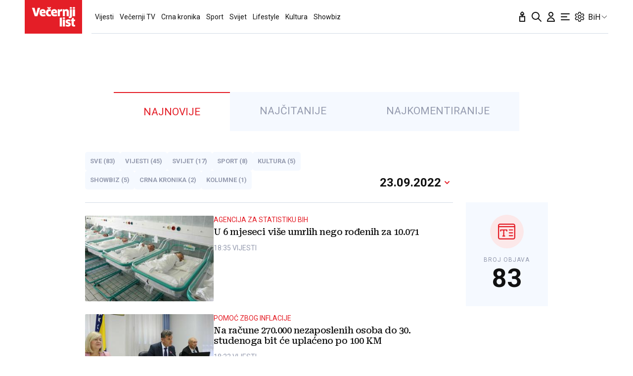

--- FILE ---
content_type: image/svg+xml
request_url: https://www.vecernji.ba/static/vlredesign/img/icons/down.svg
body_size: 851
content:
<?xml version="1.0" encoding="UTF-8"?>
<svg width="24px" height="24px" viewBox="0 0 24 24" version="1.1" xmlns="http://www.w3.org/2000/svg" xmlns:xlink="http://www.w3.org/1999/xlink">
    <title>Artboard Copy</title>
    <g id="Artboard-Copy" stroke="none" stroke-width="1" fill="none" fill-rule="evenodd">
        <path d="M16.70711,10.70711 C17.0976,10.31658 17.0976,9.683417 16.70711,9.292893 C16.31658,8.9023689 15.68342,8.9023689 15.29289,9.292893 L16.70711,10.70711 Z M12,14 L11.29289,14.70711 C11.68342,15.09763 12.31658,15.09763 12.70711,14.70711 L12,14 Z M8.70711,9.292893 C8.31658,8.9023689 7.683417,8.9023689 7.292893,9.292893 C6.9023689,9.683417 6.9023689,10.31658 7.292893,10.70711 L8.70711,9.292893 Z M15.29289,9.292893 L11.29289,13.292893 L12.70711,14.70711 L16.70711,10.70711 L15.29289,9.292893 Z M12.70711,13.292893 L8.70711,9.292893 L7.292893,10.70711 L11.292893,14.70711 L12.70711,13.292893 Z" id="Shape" fill="#E41E27" fill-rule="nonzero"></path>
    </g>
</svg>

--- FILE ---
content_type: text/javascript; charset=utf-8
request_url: https://adxbid.info/vecernji_ba.js
body_size: 8227
content:
const a0_0x86f48e=a0_0x2e1f;(function(_0x39abf1,_0x4aed62){const _0x3b2292=a0_0x2e1f,_0x2f7b71=_0x39abf1();while(!![]){try{const _0x2fc9ac=-parseInt(_0x3b2292(0x1bd))/0x1*(parseInt(_0x3b2292(0x20c))/0x2)+parseInt(_0x3b2292(0x212))/0x3*(-parseInt(_0x3b2292(0x1fb))/0x4)+parseInt(_0x3b2292(0x1cb))/0x5+-parseInt(_0x3b2292(0x214))/0x6*(-parseInt(_0x3b2292(0x209))/0x7)+-parseInt(_0x3b2292(0x1fe))/0x8+parseInt(_0x3b2292(0x1e3))/0x9+parseInt(_0x3b2292(0x20e))/0xa;if(_0x2fc9ac===_0x4aed62)break;else _0x2f7b71['push'](_0x2f7b71['shift']());}catch(_0x4c5c95){_0x2f7b71['push'](_0x2f7b71['shift']());}}}(a0_0xefba,0x605e9));var reqCountry=reqCountry||'XX';function pbjsGetTimezoneGeo(){const _0x4804e0=a0_0x2e1f;let _0xea1b0=Intl['DateTimeFormat']()[_0x4804e0(0x1df)]()[_0x4804e0(0x1d6)];return''!==_0xea1b0&&_0xea1b0?{'Africa/Abidjan':{'u':0x0,'c':['CI','BF','GH','GM','GN','ML','MR','SH','SL','SN','TG']},'Africa/Accra':{'a':_0x4804e0(0x1d7),'c':['GH'],'r':0x1},'Africa/Addis_Ababa':{'a':_0x4804e0(0x1f6),'c':['ET'],'r':0x1},'Africa/Algiers':{'u':0x3c,'c':['DZ']},'Africa/Asmara':{'a':_0x4804e0(0x1f6),'c':['ER'],'r':0x1},'Africa/Asmera':{'a':_0x4804e0(0x1f6),'c':['ER'],'r':0x1},'Africa/Bamako':{'a':'Africa/Abidjan','c':['ML'],'r':0x1},'Africa/Bangui':{'a':'Africa/Lagos','c':['CF'],'r':0x1},'Africa/Banjul':{'a':_0x4804e0(0x1d7),'c':['GM'],'r':0x1},'Africa/Bissau':{'u':0x0,'c':['GW']},'Africa/Blantyre':{'a':_0x4804e0(0x1b8),'c':['MW'],'r':0x1},'Africa/Brazzaville':{'a':'Africa/Lagos','c':['CG'],'r':0x1},'Africa/Bujumbura':{'a':_0x4804e0(0x1b8),'c':['BI'],'r':0x1},'Africa/Cairo':{'u':0x78,'c':['EG']},'Africa/Casablanca':{'u':0x3c,'d':0x0,'c':['MA']},'Africa/Ceuta':{'u':0x3c,'d':0x78,'c':['ES']},'Africa/Conakry':{'a':_0x4804e0(0x1d7),'c':['GN'],'r':0x1},'Africa/Dakar':{'a':_0x4804e0(0x1d7),'c':['SN'],'r':0x1},'Africa/Dar_es_Salaam':{'a':'Africa/Nairobi','c':['TZ'],'r':0x1},'Africa/Djibouti':{'a':_0x4804e0(0x1f6),'c':['DJ'],'r':0x1},'Africa/Douala':{'a':'Africa/Lagos','c':['CM'],'r':0x1},'Africa/El_Aaiun':{'u':0x3c,'d':0x0,'c':['EH']},'Africa/Freetown':{'a':_0x4804e0(0x1d7),'c':['SL'],'r':0x1},'Africa/Gaborone':{'a':_0x4804e0(0x1b8),'c':['BW'],'r':0x1},'Africa/Harare':{'a':_0x4804e0(0x1b8),'c':['ZW'],'r':0x1},'Africa/Johannesburg':{'u':0x78,'c':['ZA','LS','SZ']},'Africa/Juba':{'u':0x78,'c':['SS']},'Africa/Kampala':{'a':'Africa/Nairobi','c':['UG'],'r':0x1},'Africa/Khartoum':{'u':0x78,'c':['SD']},'Africa/Kigali':{'a':_0x4804e0(0x1b8),'c':['RW'],'r':0x1},'Africa/Kinshasa':{'a':_0x4804e0(0x1f9),'c':['CD'],'r':0x1},'Africa/Lagos':{'u':0x3c,'c':['NG','AO','BJ','CD','CF','CG','CM','GA','GQ','NE']},'Africa/Libreville':{'a':'Africa/Lagos','c':['GA'],'r':0x1},'Africa/Lome':{'a':_0x4804e0(0x1d7),'c':['TG'],'r':0x1},'Africa/Luanda':{'a':_0x4804e0(0x1f9),'c':['AO'],'r':0x1},'Africa/Lubumbashi':{'a':_0x4804e0(0x1b8),'c':['CD'],'r':0x1},'Africa/Lusaka':{'a':'Africa/Maputo','c':['ZM'],'r':0x1},'Africa/Malabo':{'a':'Africa/Lagos','c':['GQ'],'r':0x1},'Africa/Maputo':{'u':0x78,'c':['MZ','BI','BW','CD','MW','RW','ZM','ZW']},'Africa/Maseru':{'a':_0x4804e0(0x1ea),'c':['LS'],'r':0x1},'Africa/Mbabane':{'a':'Africa/Johannesburg','c':['SZ'],'r':0x1},'Africa/Mogadishu':{'a':_0x4804e0(0x1f6),'c':['SO'],'r':0x1},'Africa/Monrovia':{'u':0x0,'c':['LR']},'Africa/Nairobi':{'u':0xb4,'c':['KE','DJ','ER','ET','KM','MG','SO','TZ','UG','YT']},'Africa/Ndjamena':{'u':0x3c,'c':['TD']},'Africa/Niamey':{'a':_0x4804e0(0x1f9),'c':['NE'],'r':0x1},'Africa/Nouakchott':{'a':_0x4804e0(0x1d7),'c':['MR'],'r':0x1},'Africa/Ouagadougou':{'a':'Africa/Abidjan','c':['BF'],'r':0x1},'Africa/Porto-Novo':{'a':_0x4804e0(0x1f9),'c':['BJ'],'r':0x1},'Africa/Sao_Tome':{'u':0x0,'c':['ST']},'Africa/Timbuktu':{'a':_0x4804e0(0x1d7),'c':['ML'],'r':0x1},'Africa/Tripoli':{'u':0x78,'c':['LY']},'Africa/Tunis':{'u':0x3c,'c':['TN']},'Africa/Windhoek':{'u':0x78,'c':['NA']},'America/Adak':{'u':-0x258,'d':-0x21c,'c':['US']},'America/Anchorage':{'u':-0x21c,'d':-0x1e0,'c':['US']},'America/Anguilla':{'a':'America/Puerto_Rico','c':['AI'],'r':0x1},'America/Antigua':{'a':'America/Puerto_Rico','c':['AG'],'r':0x1},'America/Araguaina':{'u':-0xb4,'c':['BR']},'America/Argentina/Buenos_Aires':{'u':-0xb4,'c':['AR']},'America/Argentina/Catamarca':{'u':-0xb4,'c':['AR']},'America/Argentina/ComodRivadavia':{'a':_0x4804e0(0x1ce),'r':0x1},'America/Argentina/Cordoba':{'u':-0xb4,'c':['AR']},'America/Argentina/Jujuy':{'u':-0xb4,'c':['AR']},'America/Argentina/La_Rioja':{'u':-0xb4,'c':['AR']},'America/Argentina/Mendoza':{'u':-0xb4,'c':['AR']},'America/Argentina/Rio_Gallegos':{'u':-0xb4,'c':['AR']},'America/Argentina/Salta':{'u':-0xb4,'c':['AR']},'America/Argentina/San_Juan':{'u':-0xb4,'c':['AR']},'America/Argentina/San_Luis':{'u':-0xb4,'c':['AR']},'America/Argentina/Tucuman':{'u':-0xb4,'c':['AR']},'America/Argentina/Ushuaia':{'u':-0xb4,'c':['AR']},'America/Aruba':{'a':_0x4804e0(0x217),'c':['AW'],'r':0x1},'America/Asuncion':{'u':-0xf0,'d':-0xb4,'c':['PY']},'America/Atikokan':{'a':_0x4804e0(0x1f3),'c':['CA'],'r':0x1},'America/Atka':{'a':_0x4804e0(0x1f5),'r':0x1},'America/Bahia':{'u':-0xb4,'c':['BR']},'America/Bahia_Banderas':{'u':-0x168,'d':-0x12c,'c':['MX']},'America/Barbados':{'u':-0xf0,'c':['BB']},'America/Belem':{'u':-0xb4,'c':['BR']},'America/Belize':{'u':-0x168,'c':['BZ']},'America/Blanc-Sablon':{'a':'America/Puerto_Rico','c':['CA'],'r':0x1},'America/Boa_Vista':{'u':-0xf0,'c':['BR']},'America/Bogota':{'u':-0x12c,'c':['CO']},'America/Boise':{'u':-0x1a4,'d':-0x168,'c':['US']},'America/Buenos_Aires':{'a':_0x4804e0(0x1be),'r':0x1},'America/Cambridge_Bay':{'u':-0x1a4,'d':-0x168,'c':['CA']},'America/Campo_Grande':{'u':-0xf0,'c':['BR']},'America/Cancun':{'u':-0x12c,'c':['MX']},'America/Caracas':{'u':-0xf0,'c':['VE']},'America/Catamarca':{'a':'America/Argentina/Catamarca','r':0x1},'America/Cayenne':{'u':-0xb4,'c':['GF']},'America/Cayman':{'a':'America/Panama','c':['KY'],'r':0x1},'America/Chicago':{'u':-0x168,'d':-0x12c,'c':['US']},'America/Chihuahua':{'u':-0x1a4,'d':-0x168,'c':['MX']},'America/Coral_Harbour':{'a':_0x4804e0(0x1f3),'c':['CA'],'r':0x1},'America/Cordoba':{'a':_0x4804e0(0x206),'r':0x1},'America/Costa_Rica':{'u':-0x168,'c':['CR']},'America/Creston':{'a':_0x4804e0(0x207),'c':['CA'],'r':0x1},'America/Cuiaba':{'u':-0xf0,'c':['BR']},'America/Curacao':{'a':'America/Puerto_Rico','c':['CW'],'r':0x1},'America/Danmarkshavn':{'u':0x0,'c':['GL']},'America/Dawson':{'u':-0x1a4,'c':['CA']},'America/Dawson_Creek':{'u':-0x1a4,'c':['CA']},'America/Denver':{'u':-0x1a4,'d':-0x168,'c':['US']},'America/Detroit':{'u':-0x12c,'d':-0xf0,'c':['US']},'America/Dominica':{'a':'America/Puerto_Rico','c':['DM'],'r':0x1},'America/Edmonton':{'u':-0x1a4,'d':-0x168,'c':['CA']},'America/Eirunepe':{'u':-0x12c,'c':['BR']},'America/El_Salvador':{'u':-0x168,'c':['SV']},'America/Ensenada':{'a':_0x4804e0(0x1cd),'r':0x1},'America/Fort_Nelson':{'u':-0x1a4,'c':['CA']},'America/Fort_Wayne':{'a':_0x4804e0(0x1f2),'r':0x1},'America/Fortaleza':{'u':-0xb4,'c':['BR']},'America/Glace_Bay':{'u':-0xf0,'d':-0xb4,'c':['CA']},'America/Godthab':{'a':'America/Nuuk','r':0x1},'America/Goose_Bay':{'u':-0xf0,'d':-0xb4,'c':['CA']},'America/Grand_Turk':{'u':-0x12c,'d':-0xf0,'c':['TC']},'America/Grenada':{'a':_0x4804e0(0x217),'c':['GD'],'r':0x1},'America/Guadeloupe':{'a':_0x4804e0(0x217),'c':['GP'],'r':0x1},'America/Guatemala':{'u':-0x168,'c':['GT']},'America/Guayaquil':{'u':-0x12c,'c':['EC']},'America/Guyana':{'u':-0xf0,'c':['GY']},'America/Halifax':{'u':-0xf0,'d':-0xb4,'c':['CA']},'America/Havana':{'u':-0x12c,'d':-0xf0,'c':['CU']},'America/Hermosillo':{'u':-0x1a4,'c':['MX']},'America/Indiana/Indianapolis':{'u':-0x12c,'d':-0xf0,'c':['US']},'America/Indiana/Knox':{'u':-0x168,'d':-0x12c,'c':['US']},'America/Indiana/Marengo':{'u':-0x12c,'d':-0xf0,'c':['US']},'America/Indiana/Petersburg':{'u':-0x12c,'d':-0xf0,'c':['US']},'America/Indiana/Tell_City':{'u':-0x168,'d':-0x12c,'c':['US']},'America/Indiana/Vevay':{'u':-0x12c,'d':-0xf0,'c':['US']},'America/Indiana/Vincennes':{'u':-0x12c,'d':-0xf0,'c':['US']},'America/Indiana/Winamac':{'u':-0x12c,'d':-0xf0,'c':['US']},'America/Indianapolis':{'a':_0x4804e0(0x1f2),'r':0x1},'America/Inuvik':{'u':-0x1a4,'d':-0x168,'c':['CA']},'America/Iqaluit':{'u':-0x12c,'d':-0xf0,'c':['CA']},'America/Jamaica':{'u':-0x12c,'c':['JM']},'America/Jujuy':{'a':_0x4804e0(0x216),'r':0x1},'America/Juneau':{'u':-0x21c,'d':-0x1e0,'c':['US']},'America/Kentucky/Louisville':{'u':-0x12c,'d':-0xf0,'c':['US']},'America/Kentucky/Monticello':{'u':-0x12c,'d':-0xf0,'c':['US']},'America/Knox_IN':{'a':_0x4804e0(0x1c5),'r':0x1},'America/Kralendijk':{'a':_0x4804e0(0x217),'c':['BQ'],'r':0x1},'America/La_Paz':{'u':-0xf0,'c':['BO']},'America/Lima':{'u':-0x12c,'c':['PE']},'America/Los_Angeles':{'u':-0x1e0,'d':-0x1a4,'c':['US']},'America/Louisville':{'a':_0x4804e0(0x1f8),'r':0x1},'America/Lower_Princes':{'a':_0x4804e0(0x217),'c':['SX'],'r':0x1},'America/Maceio':{'u':-0xb4,'c':['BR']},'America/Managua':{'u':-0x168,'c':['NI']},'America/Manaus':{'u':-0xf0,'c':['BR']},'America/Marigot':{'a':_0x4804e0(0x217),'c':['MF'],'r':0x1},'America/Martinique':{'u':-0xf0,'c':['MQ']},'America/Matamoros':{'u':-0x168,'d':-0x12c,'c':['MX']},'America/Mazatlan':{'u':-0x1a4,'d':-0x168,'c':['MX']},'America/Mendoza':{'a':_0x4804e0(0x1c2),'r':0x1},'America/Menominee':{'u':-0x168,'d':-0x12c,'c':['US']},'America/Merida':{'u':-0x168,'d':-0x12c,'c':['MX']},'America/Metlakatla':{'u':-0x21c,'d':-0x1e0,'c':['US']},'America/Mexico_City':{'u':-0x168,'d':-0x12c,'c':['MX']},'America/Miquelon':{'u':-0xb4,'d':-0x78,'c':['PM']},'America/Moncton':{'u':-0xf0,'d':-0xb4,'c':['CA']},'America/Monterrey':{'u':-0x168,'d':-0x12c,'c':['MX']},'America/Montevideo':{'u':-0xb4,'c':['UY']},'America/Montreal':{'a':_0x4804e0(0x1d1),'c':['CA'],'r':0x1},'America/Montserrat':{'a':'America/Puerto_Rico','c':['MS'],'r':0x1},'America/Nassau':{'a':_0x4804e0(0x1d1),'c':['BS'],'r':0x1},'America/New_York':{'u':-0x12c,'d':-0xf0,'c':['US']},'America/Nipigon':{'u':-0x12c,'d':-0xf0,'c':['CA']},'America/Nome':{'u':-0x21c,'d':-0x1e0,'c':['US']},'America/Noronha':{'u':-0x78,'c':['BR']},'America/North_Dakota/Beulah':{'u':-0x168,'d':-0x12c,'c':['US']},'America/North_Dakota/Center':{'u':-0x168,'d':-0x12c,'c':['US']},'America/North_Dakota/New_Salem':{'u':-0x168,'d':-0x12c,'c':['US']},'America/Nuuk':{'u':-0xb4,'d':-0x78,'c':['GL']},'America/Ojinaga':{'u':-0x1a4,'d':-0x168,'c':['MX']},'America/Panama':{'u':-0x12c,'c':['PA','CA','KY']},'America/Pangnirtung':{'u':-0x12c,'d':-0xf0,'c':['CA']},'America/Paramaribo':{'u':-0xb4,'c':['SR']},'America/Phoenix':{'u':-0x1a4,'c':['US','CA']},'America/Port-au-Prince':{'u':-0x12c,'d':-0xf0,'c':['HT']},'America/Port_of_Spain':{'a':_0x4804e0(0x217),'c':['TT'],'r':0x1},'America/Porto_Acre':{'a':_0x4804e0(0x1ef),'r':0x1},'America/Porto_Velho':{'u':-0xf0,'c':['BR']},'America/Puerto_Rico':{'u':-0xf0,'c':['PR','AG','CA','AI','AW','BL','BQ','CW','DM','GD','GP','KN','LC','MF','MS','SX','TT','VC','VG','VI']},'America/Punta_Arenas':{'u':-0xb4,'c':['CL']},'America/Rainy_River':{'u':-0x168,'d':-0x12c,'c':['CA']},'America/Rankin_Inlet':{'u':-0x168,'d':-0x12c,'c':['CA']},'America/Recife':{'u':-0xb4,'c':['BR']},'America/Regina':{'u':-0x168,'c':['CA']},'America/Resolute':{'u':-0x168,'d':-0x12c,'c':['CA']},'America/Rio_Branco':{'u':-0x12c,'c':['BR']},'America/Rosario':{'a':_0x4804e0(0x206),'r':0x1},'America/Santa_Isabel':{'a':_0x4804e0(0x1cd),'r':0x1},'America/Santarem':{'u':-0xb4,'c':['BR']},'America/Santiago':{'u':-0xf0,'d':-0xb4,'c':['CL']},'America/Santo_Domingo':{'u':-0xf0,'c':['DO']},'America/Sao_Paulo':{'u':-0xb4,'c':['BR']},'America/Scoresbysund':{'u':-0x3c,'d':0x0,'c':['GL']},'America/Shiprock':{'a':_0x4804e0(0x1cf),'r':0x1},'America/Sitka':{'u':-0x21c,'d':-0x1e0,'c':['US']},'America/St_Barthelemy':{'a':_0x4804e0(0x217),'c':['BL'],'r':0x1},'America/St_Johns':{'u':-0x96,'d':-0x5a,'c':['CA']},'America/St_Kitts':{'a':_0x4804e0(0x217),'c':['KN'],'r':0x1},'America/St_Lucia':{'a':_0x4804e0(0x217),'c':['LC'],'r':0x1},'America/St_Thomas':{'a':_0x4804e0(0x217),'c':['VI'],'r':0x1},'America/St_Vincent':{'a':_0x4804e0(0x217),'c':['VC'],'r':0x1},'America/Swift_Current':{'u':-0x168,'c':['CA']},'America/Tegucigalpa':{'u':-0x168,'c':['HN']},'America/Thule':{'u':-0xf0,'d':-0xb4,'c':['GL']},'America/Thunder_Bay':{'u':-0x12c,'d':-0xf0,'c':['CA']},'America/Tijuana':{'u':-0x1e0,'d':-0x1a4,'c':['MX']},'America/Toronto':{'u':-0x12c,'d':-0xf0,'c':['CA','BS']},'America/Tortola':{'a':_0x4804e0(0x217),'c':['VG'],'r':0x1},'America/Vancouver':{'u':-0x1e0,'d':-0x1a4,'c':['CA']},'America/Virgin':{'a':_0x4804e0(0x217),'c':['VI'],'r':0x1},'America/Whitehorse':{'u':-0x1a4,'c':['CA']},'America/Winnipeg':{'u':-0x168,'d':-0x12c,'c':['CA']},'America/Yakutat':{'u':-0x21c,'d':-0x1e0,'c':['US']},'America/Yellowknife':{'u':-0x1a4,'d':-0x168,'c':['CA']},'Antarctica/Casey':{'u':0x294,'c':['AQ']},'Antarctica/Davis':{'u':0x1a4,'c':['AQ']},'Antarctica/DumontDUrville':{'a':'Pacific/Port_Moresby','c':['AQ'],'r':0x1},'Antarctica/Macquarie':{'u':0x258,'d':0x294,'c':['AU']},'Antarctica/Mawson':{'u':0x12c,'c':['AQ']},'Antarctica/McMurdo':{'a':_0x4804e0(0x1eb),'c':['AQ'],'r':0x1},'Antarctica/Palmer':{'u':-0xb4,'c':['AQ']},'Antarctica/Rothera':{'u':-0xb4,'c':['AQ']},'Antarctica/South_Pole':{'a':'Pacific/Auckland','c':['AQ'],'r':0x1},'Antarctica/Syowa':{'a':_0x4804e0(0x211),'c':['AQ'],'r':0x1},'Antarctica/Troll':{'u':0x0,'d':0x78,'c':['AQ']},'Antarctica/Vostok':{'u':0x168,'c':['AQ']},'Arctic/Longyearbyen':{'a':_0x4804e0(0x1fc),'c':['SJ'],'r':0x1},'Asia/Aden':{'a':_0x4804e0(0x211),'c':['YE'],'r':0x1},'Asia/Almaty':{'u':0x168,'c':['KZ']},'Asia/Amman':{'u':0x78,'d':0xb4,'c':['JO']},'Asia/Anadyr':{'u':0x2d0,'c':['RU']},'Asia/Aqtau':{'u':0x12c,'c':['KZ']},'Asia/Aqtobe':{'u':0x12c,'c':['KZ']},'Asia/Ashgabat':{'u':0x12c,'c':['TM']},'Asia/Ashkhabad':{'a':'Asia/Ashgabat','r':0x1},'Asia/Atyrau':{'u':0x12c,'c':['KZ']},'Asia/Baghdad':{'u':0xb4,'c':['IQ']},'Asia/Bahrain':{'a':_0x4804e0(0x203),'c':['BH'],'r':0x1},'Asia/Baku':{'u':0xf0,'c':['AZ']},'Asia/Bangkok':{'u':0x1a4,'c':['TH','KH','LA','VN']},'Asia/Barnaul':{'u':0x1a4,'c':['RU']},'Asia/Beirut':{'u':0x78,'d':0xb4,'c':['LB']},'Asia/Bishkek':{'u':0x168,'c':['KG']},'Asia/Brunei':{'u':0x1e0,'c':['BN']},'Asia/Calcutta':{'a':_0x4804e0(0x200),'r':0x1},'Asia/Chita':{'u':0x21c,'c':['RU']},'Asia/Choibalsan':{'u':0x1e0,'c':['MN']},'Asia/Chongqing':{'a':'Asia/Shanghai','r':0x1},'Asia/Chungking':{'a':_0x4804e0(0x204),'r':0x1},'Asia/Colombo':{'u':0x14a,'c':['LK']},'Asia/Dacca':{'a':_0x4804e0(0x1db),'r':0x1},'Asia/Damascus':{'u':0x78,'d':0xb4,'c':['SY']},'Asia/Dhaka':{'u':0x168,'c':['BD']},'Asia/Dili':{'u':0x21c,'c':['TL']},'Asia/Dubai':{'u':0xf0,'c':['AE','OM']},'Asia/Dushanbe':{'u':0x12c,'c':['TJ']},'Asia/Famagusta':{'u':0x78,'d':0xb4,'c':['CY']},'Asia/Gaza':{'u':0x78,'d':0xb4,'c':['PS']},'Asia/Harbin':{'a':'Asia/Shanghai','r':0x1},'Asia/Hebron':{'u':0x78,'d':0xb4,'c':['PS']},'Asia/Ho_Chi_Minh':{'u':0x1a4,'c':['VN']},'Asia/Hong_Kong':{'u':0x1e0,'c':['HK']},'Asia/Hovd':{'u':0x1a4,'c':['MN']},'Asia/Irkutsk':{'u':0x1e0,'c':['RU']},'Asia/Istanbul':{'a':_0x4804e0(0x1f1),'r':0x1},'Asia/Jakarta':{'u':0x1a4,'c':['ID']},'Asia/Jayapura':{'u':0x21c,'c':['ID']},'Asia/Jerusalem':{'u':0x78,'d':0xb4,'c':['IL']},'Asia/Kabul':{'u':0x10e,'c':['AF']},'Asia/Kamchatka':{'u':0x2d0,'c':['RU']},'Asia/Karachi':{'u':0x12c,'c':['PK']},'Asia/Kashgar':{'a':_0x4804e0(0x1dd),'r':0x1},'Asia/Kathmandu':{'u':0x159,'c':['NP']},'Asia/Katmandu':{'a':'Asia/Kathmandu','r':0x1},'Asia/Khandyga':{'u':0x21c,'c':['RU']},'Asia/Kolkata':{'u':0x14a,'c':['IN']},'Asia/Krasnoyarsk':{'u':0x1a4,'c':['RU']},'Asia/Kuala_Lumpur':{'u':0x1e0,'c':['MY']},'Asia/Kuching':{'u':0x1e0,'c':['MY']},'Asia/Kuwait':{'a':_0x4804e0(0x211),'c':['KW'],'r':0x1},'Asia/Macao':{'a':_0x4804e0(0x1ee),'r':0x1},'Asia/Macau':{'u':0x1e0,'c':['MO']},'Asia/Magadan':{'u':0x294,'c':['RU']},'Asia/Makassar':{'u':0x1e0,'c':['ID']},'Asia/Manila':{'u':0x1e0,'c':['PH']},'Asia/Muscat':{'a':_0x4804e0(0x1e0),'c':['OM'],'r':0x1},'Asia/Nicosia':{'u':0x78,'d':0xb4,'c':['CY']},'Asia/Novokuznetsk':{'u':0x1a4,'c':['RU']},'Asia/Novosibirsk':{'u':0x1a4,'c':['RU']},'Asia/Omsk':{'u':0x168,'c':['RU']},'Asia/Oral':{'u':0x12c,'c':['KZ']},'Asia/Phnom_Penh':{'a':_0x4804e0(0x1dc),'c':['KH'],'r':0x1},'Asia/Pontianak':{'u':0x1a4,'c':['ID']},'Asia/Pyongyang':{'u':0x21c,'c':['KP']},'Asia/Qatar':{'u':0xb4,'c':['QA','BH']},'Asia/Qostanay':{'u':0x168,'c':['KZ']},'Asia/Qyzylorda':{'u':0x12c,'c':['KZ']},'Asia/Rangoon':{'a':_0x4804e0(0x1c7),'r':0x1},'Asia/Riyadh':{'u':0xb4,'c':['SA','AQ','KW','YE']},'Asia/Saigon':{'a':_0x4804e0(0x1da),'r':0x1},'Asia/Sakhalin':{'u':0x294,'c':['RU']},'Asia/Samarkand':{'u':0x12c,'c':['UZ']},'Asia/Seoul':{'u':0x21c,'c':['KR']},'Asia/Shanghai':{'u':0x1e0,'c':['CN']},'Asia/Singapore':{'u':0x1e0,'c':['SG','MY']},'Asia/Srednekolymsk':{'u':0x294,'c':['RU']},'Asia/Taipei':{'u':0x1e0,'c':['TW']},'Asia/Tashkent':{'u':0x12c,'c':['UZ']},'Asia/Tbilisi':{'u':0xf0,'c':['GE']},'Asia/Tehran':{'u':0xd2,'d':0x10e,'c':['IR']},'Asia/Tel_Aviv':{'a':'Asia/Jerusalem','r':0x1},'Asia/Thimbu':{'a':'Asia/Thimphu','r':0x1},'Asia/Thimphu':{'u':0x168,'c':['BT']},'Asia/Tokyo':{'u':0x21c,'c':['JP']},'Asia/Tomsk':{'u':0x1a4,'c':['RU']},'Asia/Ujung_Pandang':{'a':'Asia/Makassar','r':0x1},'Asia/Ulaanbaatar':{'u':0x1e0,'c':['MN']},'Asia/Ulan_Bator':{'a':_0x4804e0(0x1b9),'r':0x1},'Asia/Urumqi':{'u':0x168,'c':['CN']},'Asia/Ust-Nera':{'u':0x258,'c':['RU']},'Asia/Vientiane':{'a':_0x4804e0(0x1dc),'c':['LA'],'r':0x1},'Asia/Vladivostok':{'u':0x258,'c':['RU']},'Asia/Yakutsk':{'u':0x21c,'c':['RU']},'Asia/Yangon':{'u':0x186,'c':['MM']},'Asia/Yekaterinburg':{'u':0x12c,'c':['RU']},'Asia/Yerevan':{'u':0xf0,'c':['AM']},'Atlantic/Azores':{'u':-0x3c,'d':0x0,'c':['PT']},'Atlantic/Bermuda':{'u':-0xf0,'d':-0xb4,'c':['BM']},'Atlantic/Canary':{'u':0x0,'d':0x3c,'c':['ES']},'Atlantic/Cape_Verde':{'u':-0x3c,'c':['CV']},'Atlantic/Faeroe':{'a':'Atlantic/Faroe','r':0x1},'Atlantic/Faroe':{'u':0x0,'d':0x3c,'c':['FO']},'Atlantic/Jan_Mayen':{'a':_0x4804e0(0x1fc),'c':['SJ'],'r':0x1},'Atlantic/Madeira':{'u':0x0,'d':0x3c,'c':['PT']},'Atlantic/Reykjavik':{'u':0x0,'c':['IS']},'Atlantic/South_Georgia':{'u':-0x78,'c':['GS']},'Atlantic/St_Helena':{'a':'Africa/Abidjan','c':['SH'],'r':0x1},'Atlantic/Stanley':{'u':-0xb4,'c':['FK']},'Australia/ACT':{'a':_0x4804e0(0x208),'r':0x1},'Australia/Adelaide':{'u':0x23a,'d':0x276,'c':['AU']},'Australia/Brisbane':{'u':0x258,'c':['AU']},'Australia/Broken_Hill':{'u':0x23a,'d':0x276,'c':['AU']},'Australia/Canberra':{'a':_0x4804e0(0x208),'r':0x1},'Australia/Currie':{'a':'Australia/Hobart','r':0x1},'Australia/Darwin':{'u':0x23a,'c':['AU']},'Australia/Eucla':{'u':0x20d,'c':['AU']},'Australia/Hobart':{'u':0x258,'d':0x294,'c':['AU']},'Australia/LHI':{'a':_0x4804e0(0x1c6),'r':0x1},'Australia/Lindeman':{'u':0x258,'c':['AU']},'Australia/Lord_Howe':{'u':0x276,'d':0x294,'c':['AU']},'Australia/Melbourne':{'u':0x258,'d':0x294,'c':['AU']},'Australia/NSW':{'a':'Australia/Sydney','r':0x1},'Australia/North':{'a':'Australia/Darwin','r':0x1},'Australia/Perth':{'u':0x1e0,'c':['AU']},'Australia/Queensland':{'a':_0x4804e0(0x21c),'r':0x1},'Australia/South':{'a':_0x4804e0(0x1e2),'r':0x1},'Australia/Sydney':{'u':0x258,'d':0x294,'c':['AU']},'Australia/Tasmania':{'a':_0x4804e0(0x1c3),'r':0x1},'Australia/Victoria':{'a':_0x4804e0(0x20a),'r':0x1},'Australia/West':{'a':_0x4804e0(0x202),'r':0x1},'Australia/Yancowinna':{'a':_0x4804e0(0x215),'r':0x1},'Brazil/Acre':{'a':'America/Rio_Branco','r':0x1},'Brazil/DeNoronha':{'a':_0x4804e0(0x1c1),'r':0x1},'Brazil/East':{'a':_0x4804e0(0x1f7),'r':0x1},'Brazil/West':{'a':'America/Manaus','r':0x1},'CET':{'u':0x3c,'d':0x78},'CST6CDT':{'u':-0x168,'d':-0x12c},'Canada/Atlantic':{'a':_0x4804e0(0x1b7),'r':0x1},'Canada/Central':{'a':_0x4804e0(0x1ff),'r':0x1},'Canada/Eastern':{'a':_0x4804e0(0x1d1),'c':['CA'],'r':0x1},'Canada/Mountain':{'a':'America/Edmonton','r':0x1},'Canada/Newfoundland':{'a':_0x4804e0(0x213),'r':0x1},'Canada/Pacific':{'a':_0x4804e0(0x1e8),'r':0x1},'Canada/Saskatchewan':{'a':_0x4804e0(0x1cc),'r':0x1},'Canada/Yukon':{'a':_0x4804e0(0x210),'r':0x1},'Chile/Continental':{'a':'America/Santiago','r':0x1},'Chile/EasterIsland':{'a':'Pacific/Easter','r':0x1},'Cuba':{'a':_0x4804e0(0x1c0),'r':0x1},'EET':{'u':0x78,'d':0xb4},'EST':{'u':-0x12c},'EST5EDT':{'u':-0x12c,'d':-0xf0},'Egypt':{'a':_0x4804e0(0x205),'r':0x1},'Eire':{'a':_0x4804e0(0x1f4),'r':0x1},'Etc/GMT':{'u':0x0},'Etc/GMT+0':{'a':_0x4804e0(0x1e5),'r':0x1},'Etc/GMT+1':{'u':-0x3c},'Etc/GMT+10':{'u':-0x258},'Etc/GMT+11':{'u':-0x294},'Etc/GMT+12':{'u':-0x2d0},'Etc/GMT+2':{'u':-0x78},'Etc/GMT+3':{'u':-0xb4},'Etc/GMT+4':{'u':-0xf0},'Etc/GMT+5':{'u':-0x12c},'Etc/GMT+6':{'u':-0x168},'Etc/GMT+7':{'u':-0x1a4},'Etc/GMT+8':{'u':-0x1e0},'Etc/GMT+9':{'u':-0x21c},'Etc/GMT-0':{'a':_0x4804e0(0x1e5),'r':0x1},'Etc/GMT-1':{'u':0x3c},'Etc/GMT-10':{'u':0x258},'Etc/GMT-11':{'u':0x294},'Etc/GMT-12':{'u':0x2d0},'Etc/GMT-13':{'u':0x30c},'Etc/GMT-14':{'u':0x348},'Etc/GMT-2':{'u':0x78},'Etc/GMT-3':{'u':0xb4},'Etc/GMT-4':{'u':0xf0},'Etc/GMT-5':{'u':0x12c},'Etc/GMT-6':{'u':0x168},'Etc/GMT-7':{'u':0x1a4},'Etc/GMT-8':{'u':0x1e0},'Etc/GMT-9':{'u':0x21c},'Etc/GMT0':{'a':'Etc/GMT','r':0x1},'Etc/Greenwich':{'a':_0x4804e0(0x1e5),'r':0x1},'Etc/UCT':{'a':_0x4804e0(0x1d4),'r':0x1},'Etc/UTC':{'u':0x0},'Etc/Universal':{'a':_0x4804e0(0x1d4),'r':0x1},'Etc/Zulu':{'a':_0x4804e0(0x1d4),'r':0x1},'Europe/Amsterdam':{'u':0x3c,'d':0x78,'c':['NL']},'Europe/Andorra':{'u':0x3c,'d':0x78,'c':['AD']},'Europe/Astrakhan':{'u':0xf0,'c':['RU']},'Europe/Athens':{'u':0x78,'d':0xb4,'c':['GR']},'Europe/Belfast':{'a':_0x4804e0(0x1d9),'c':['GB'],'r':0x1},'Europe/Belgrade':{'u':0x3c,'d':0x78,'c':['RS','BA','HR','ME','MK','SI']},'Europe/Berlin':{'u':0x3c,'d':0x78,'c':['DE']},'Europe/Bratislava':{'a':_0x4804e0(0x219),'c':['SK'],'r':0x1},'Europe/Brussels':{'u':0x3c,'d':0x78,'c':['BE']},'Europe/Bucharest':{'u':0x78,'d':0xb4,'c':['RO']},'Europe/Budapest':{'u':0x3c,'d':0x78,'c':['HU']},'Europe/Busingen':{'a':_0x4804e0(0x1bb),'c':['DE'],'r':0x1},'Europe/Chisinau':{'u':0x78,'d':0xb4,'c':['MD']},'Europe/Copenhagen':{'u':0x3c,'d':0x78,'c':['DK']},'Europe/Dublin':{'u':0x3c,'d':0x0,'c':['IE']},'Europe/Gibraltar':{'u':0x3c,'d':0x78,'c':['GI']},'Europe/Guernsey':{'a':_0x4804e0(0x1d9),'c':['GG'],'r':0x1},'Europe/Helsinki':{'u':0x78,'d':0xb4,'c':['FI','AX']},'Europe/Isle_of_Man':{'a':_0x4804e0(0x1d9),'c':['IM'],'r':0x1},'Europe/Istanbul':{'u':0xb4,'c':['TR']},'Europe/Jersey':{'a':_0x4804e0(0x1d9),'c':['JE'],'r':0x1},'Europe/Kaliningrad':{'u':0x78,'c':['RU']},'Europe/Kiev':{'u':0x78,'d':0xb4,'c':['UA']},'Europe/Kirov':{'u':0xb4,'c':['RU']},'Europe/Lisbon':{'u':0x0,'d':0x3c,'c':['PT']},'Europe/Ljubljana':{'a':'Europe/Belgrade','c':['SI'],'r':0x1},'Europe/London':{'u':0x0,'d':0x3c,'c':['GB','GG','IM','JE']},'Europe/Luxembourg':{'u':0x3c,'d':0x78,'c':['LU']},'Europe/Madrid':{'u':0x3c,'d':0x78,'c':['ES']},'Europe/Malta':{'u':0x3c,'d':0x78,'c':['MT']},'Europe/Mariehamn':{'a':'Europe/Helsinki','c':['AX'],'r':0x1},'Europe/Minsk':{'u':0xb4,'c':['BY']},'Europe/Monaco':{'u':0x3c,'d':0x78,'c':['MC']},'Europe/Moscow':{'u':0xb4,'c':['RU']},'Europe/Nicosia':{'a':_0x4804e0(0x1fa),'r':0x1},'Europe/Oslo':{'u':0x3c,'d':0x78,'c':['NO','SJ','BV']},'Europe/Paris':{'u':0x3c,'d':0x78,'c':['FR']},'Europe/Podgorica':{'a':_0x4804e0(0x201),'c':['ME'],'r':0x1},'Europe/Prague':{'u':0x3c,'d':0x78,'c':['CZ','SK']},'Europe/Riga':{'u':0x78,'d':0xb4,'c':['LV']},'Europe/Rome':{'u':0x3c,'d':0x78,'c':['IT','SM','VA']},'Europe/Samara':{'u':0xf0,'c':['RU']},'Europe/San_Marino':{'a':_0x4804e0(0x1e1),'c':['SM'],'r':0x1},'Europe/Sarajevo':{'a':_0x4804e0(0x201),'c':['BA'],'r':0x1},'Europe/Saratov':{'u':0xf0,'c':['RU']},'Europe/Simferopol':{'u':0xb4,'c':['RU','UA']},'Europe/Skopje':{'a':_0x4804e0(0x201),'c':['MK'],'r':0x1},'Europe/Sofia':{'u':0x78,'d':0xb4,'c':['BG']},'Europe/Stockholm':{'u':0x3c,'d':0x78,'c':['SE']},'Europe/Tallinn':{'u':0x78,'d':0xb4,'c':['EE']},'Europe/Tirane':{'u':0x3c,'d':0x78,'c':['AL']},'Europe/Tiraspol':{'a':_0x4804e0(0x21a),'r':0x1},'Europe/Ulyanovsk':{'u':0xf0,'c':['RU']},'Europe/Uzhgorod':{'u':0x78,'d':0xb4,'c':['UA']},'Europe/Vaduz':{'a':_0x4804e0(0x1bb),'c':['LI'],'r':0x1},'Europe/Vatican':{'a':_0x4804e0(0x1e1),'c':['VA'],'r':0x1},'Europe/Vienna':{'u':0x3c,'d':0x78,'c':['AT']},'Europe/Vilnius':{'u':0x78,'d':0xb4,'c':['LT']},'Europe/Volgograd':{'u':0xb4,'c':['RU']},'Europe/Warsaw':{'u':0x3c,'d':0x78,'c':['PL']},'Europe/Zagreb':{'a':_0x4804e0(0x201),'c':['HR'],'r':0x1},'Europe/Zaporozhye':{'u':0x78,'d':0xb4,'c':['UA']},'Europe/Zurich':{'u':0x3c,'d':0x78,'c':['CH','DE','LI']},'Factory':{'u':0x0},'GB':{'a':_0x4804e0(0x1d9),'c':['GB'],'r':0x1},'GB-Eire':{'a':_0x4804e0(0x1d9),'c':['GB'],'r':0x1},'GMT':{'a':'Etc/GMT','r':0x1},'GMT+0':{'a':_0x4804e0(0x1e5),'r':0x1},'GMT-0':{'a':_0x4804e0(0x1e5),'r':0x1},'GMT0':{'a':_0x4804e0(0x1e5),'r':0x1},'Greenwich':{'a':'Etc/GMT','r':0x1},'HST':{'u':-0x258},'Hongkong':{'a':_0x4804e0(0x1e7),'r':0x1},'Iceland':{'a':_0x4804e0(0x1e4),'r':0x1},'Indian/Antananarivo':{'a':_0x4804e0(0x1f6),'c':['MG'],'r':0x1},'Indian/Chagos':{'u':0x168,'c':['IO']},'Indian/Christmas':{'u':0x1a4,'c':['CX']},'Indian/Cocos':{'u':0x186,'c':['CC']},'Indian/Comoro':{'a':_0x4804e0(0x1f6),'c':['KM'],'r':0x1},'Indian/Kerguelen':{'u':0x12c,'c':['TF','HM']},'Indian/Mahe':{'u':0xf0,'c':['SC']},'Indian/Maldives':{'u':0x12c,'c':['MV']},'Indian/Mauritius':{'u':0xf0,'c':['MU']},'Indian/Mayotte':{'a':_0x4804e0(0x1f6),'c':['YT'],'r':0x1},'Indian/Reunion':{'u':0xf0,'c':['RE','TF']},'Iran':{'a':'Asia/Tehran','r':0x1},'Israel':{'a':_0x4804e0(0x1d2),'r':0x1},'Jamaica':{'a':'America/Jamaica','r':0x1},'Japan':{'a':'Asia/Tokyo','r':0x1},'Kwajalein':{'a':_0x4804e0(0x1ba),'r':0x1},'Libya':{'a':_0x4804e0(0x1d0),'r':0x1},'MET':{'u':0x3c,'d':0x78},'MST':{'u':-0x1a4},'MST7MDT':{'u':-0x1a4,'d':-0x168},'Mexico/BajaNorte':{'a':_0x4804e0(0x1cd),'r':0x1},'Mexico/BajaSur':{'a':'America/Mazatlan','r':0x1},'Mexico/General':{'a':_0x4804e0(0x1ec),'r':0x1},'NZ':{'a':_0x4804e0(0x1eb),'c':['NZ'],'r':0x1},'NZ-CHAT':{'a':'Pacific/Chatham','r':0x1},'Navajo':{'a':_0x4804e0(0x1cf),'r':0x1},'PRC':{'a':_0x4804e0(0x204),'r':0x1},'PST8PDT':{'u':-0x1e0,'d':-0x1a4},'Pacific/Apia':{'u':0x30c,'c':['WS']},'Pacific/Auckland':{'u':0x2d0,'d':0x30c,'c':['NZ','AQ']},'Pacific/Bougainville':{'u':0x294,'c':['PG']},'Pacific/Chatham':{'u':0x2fd,'d':0x339,'c':['NZ']},'Pacific/Chuuk':{'u':0x258,'c':['FM']},'Pacific/Easter':{'u':-0x168,'d':-0x12c,'c':['CL']},'Pacific/Efate':{'u':0x294,'c':['VU']},'Pacific/Enderbury':{'a':_0x4804e0(0x20b),'r':0x1},'Pacific/Fakaofo':{'u':0x30c,'c':['TK']},'Pacific/Fiji':{'u':0x2d0,'d':0x30c,'c':['FJ']},'Pacific/Funafuti':{'u':0x2d0,'c':['TV']},'Pacific/Galapagos':{'u':-0x168,'c':['EC']},'Pacific/Gambier':{'u':-0x21c,'c':['PF']},'Pacific/Guadalcanal':{'u':0x294,'c':['SB']},'Pacific/Guam':{'u':0x258,'c':['GU','MP']},'Pacific/Honolulu':{'u':-0x258,'c':['US','UM']},'Pacific/Johnston':{'a':'Pacific/Honolulu','c':['UM'],'r':0x1},'Pacific/Kanton':{'u':0x30c,'c':['KI']},'Pacific/Kiritimati':{'u':0x348,'c':['KI']},'Pacific/Kosrae':{'u':0x294,'c':['FM']},'Pacific/Kwajalein':{'u':0x2d0,'c':['MH']},'Pacific/Majuro':{'u':0x2d0,'c':['MH']},'Pacific/Marquesas':{'u':-0x1fe,'c':['PF']},'Pacific/Midway':{'a':_0x4804e0(0x20d),'c':['UM'],'r':0x1},'Pacific/Nauru':{'u':0x2d0,'c':['NR']},'Pacific/Niue':{'u':-0x294,'c':['NU']},'Pacific/Norfolk':{'u':0x294,'d':0x2d0,'c':['NF']},'Pacific/Noumea':{'u':0x294,'c':['NC']},'Pacific/Pago_Pago':{'u':-0x294,'c':['AS','UM']},'Pacific/Palau':{'u':0x21c,'c':['PW']},'Pacific/Pitcairn':{'u':-0x1e0,'c':['PN']},'Pacific/Pohnpei':{'u':0x294,'c':['FM']},'Pacific/Ponape':{'a':'Pacific/Pohnpei','r':0x1},'Pacific/Port_Moresby':{'u':0x258,'c':['PG','AQ']},'Pacific/Rarotonga':{'u':-0x258,'c':['CK']},'Pacific/Saipan':{'a':_0x4804e0(0x1de),'c':['MP'],'r':0x1},'Pacific/Samoa':{'a':_0x4804e0(0x20d),'c':['WS'],'r':0x1},'Pacific/Tahiti':{'u':-0x258,'c':['PF']},'Pacific/Tarawa':{'u':0x2d0,'c':['KI']},'Pacific/Tongatapu':{'u':0x30c,'c':['TO']},'Pacific/Truk':{'a':_0x4804e0(0x1bc),'r':0x1},'Pacific/Wake':{'u':0x2d0,'c':['UM']},'Pacific/Wallis':{'u':0x2d0,'c':['WF']},'Pacific/Yap':{'a':_0x4804e0(0x1bc),'r':0x1},'Poland':{'a':_0x4804e0(0x1bf),'r':0x1},'Portugal':{'a':_0x4804e0(0x1e9),'r':0x1},'ROC':{'a':'Asia/Taipei','r':0x1},'ROK':{'a':_0x4804e0(0x1d3),'r':0x1},'Singapore':{'a':'Asia/Singapore','c':['SG'],'r':0x1},'Turkey':{'a':_0x4804e0(0x1f1),'r':0x1},'UCT':{'a':_0x4804e0(0x1d4),'r':0x1},'US/Alaska':{'a':'America/Anchorage','r':0x1},'US/Aleutian':{'a':'America/Adak','r':0x1},'US/Arizona':{'a':_0x4804e0(0x207),'c':['US'],'r':0x1},'US/Central':{'a':_0x4804e0(0x1b6),'r':0x1},'US/East-Indiana':{'a':_0x4804e0(0x1f2),'r':0x1},'US/Eastern':{'a':_0x4804e0(0x1d8),'r':0x1},'US/Hawaii':{'a':'Pacific/Honolulu','c':['US'],'r':0x1},'US/Indiana-Starke':{'a':_0x4804e0(0x1c5),'r':0x1},'US/Michigan':{'a':_0x4804e0(0x218),'r':0x1},'US/Mountain':{'a':'America/Denver','r':0x1},'US/Pacific':{'a':_0x4804e0(0x1f0),'r':0x1},'US/Samoa':{'a':_0x4804e0(0x20d),'c':['WS'],'r':0x1},'UTC':{'a':'Etc/UTC','r':0x1},'Universal':{'a':_0x4804e0(0x1d4),'r':0x1},'W-SU':{'a':_0x4804e0(0x20f),'r':0x1},'WET':{'u':0x0,'d':0x3c},'Zulu':{'a':_0x4804e0(0x1d4),'r':0x1}}[_0xea1b0]['c'][0x0]:null;}try{reqCountry=pbjsGetTimezoneGeo();}catch(a0_0x3b5427){}const DABLoader8077Config={'30000':a0_0x86f48e(0x1ca),'40000':'https://adxbid.info/vecernjiba_interstitial.js'};function DABLoader8077InjectScripts(_0x4d23a8){for(const _0x41ed8f in _0x4d23a8){const _0x2737ec=_0x4d23a8[_0x41ed8f];setTimeout(()=>{const _0x1150fb=a0_0x2e1f;if(_0x2737ec){if(DABLoader8077IsLink(_0x2737ec)){const _0xac1ab8=document[_0x1150fb(0x1c8)](_0x1150fb(0x1c4));_0xac1ab8['src']=_0x2737ec,_0xac1ab8['async']=!![],document[_0x1150fb(0x1fd)]['appendChild'](_0xac1ab8);}else eval(_0x2737ec);}},parseInt(_0x41ed8f));}}function a0_0x2e1f(_0x54bb2f,_0x26abef){const _0xefbaa0=a0_0xefba();return a0_0x2e1f=function(_0x2e1fe1,_0x2822db){_0x2e1fe1=_0x2e1fe1-0x1b6;let _0x45c794=_0xefbaa0[_0x2e1fe1];return _0x45c794;},a0_0x2e1f(_0x54bb2f,_0x26abef);}function a0_0xefba(){const _0x1c160c=['Africa/Cairo','America/Argentina/Cordoba','America/Phoenix','Australia/Sydney','13860BAXfdn','Australia/Melbourne','Pacific/Kanton','6VNvbrp','Pacific/Pago_Pago','5086380IVPYjQ','Europe/Moscow','America/Whitehorse','Asia/Riyadh','3chLkNp','America/St_Johns','786mhMAKj','Australia/Broken_Hill','America/Argentina/Jujuy','America/Puerto_Rico','America/Detroit','Europe/Prague','Europe/Chisinau','readyState','Australia/Brisbane','America/Chicago','America/Halifax','Africa/Maputo','Asia/Ulaanbaatar','Pacific/Kwajalein','Europe/Zurich','Pacific/Chuuk','221889aGrERV','America/Argentina/Buenos_Aires','Europe/Warsaw','America/Havana','America/Noronha','America/Argentina/Mendoza','Australia/Hobart','script','America/Indiana/Knox','Australia/Lord_Howe','Asia/Yangon','createElement','addEventListener','https://adxbid.info/ad-content-05118077.js','790070rPKWyy','America/Regina','America/Tijuana','America/Argentina/Catamarca','America/Denver','Africa/Tripoli','America/Toronto','Asia/Jerusalem','Asia/Seoul','Etc/UTC','complete','timeZone','Africa/Abidjan','America/New_York','Europe/London','Asia/Ho_Chi_Minh','Asia/Dhaka','Asia/Bangkok','Asia/Urumqi','Pacific/Guam','resolvedOptions','Asia/Dubai','Europe/Rome','Australia/Adelaide','6141600KCVinb','Atlantic/Reykjavik','Etc/GMT','test','Asia/Hong_Kong','America/Vancouver','Europe/Lisbon','Africa/Johannesburg','Pacific/Auckland','America/Mexico_City','load','Asia/Macau','America/Rio_Branco','America/Los_Angeles','Europe/Istanbul','America/Indiana/Indianapolis','America/Panama','Europe/Dublin','America/Adak','Africa/Nairobi','America/Sao_Paulo','America/Kentucky/Louisville','Africa/Lagos','Asia/Nicosia','646588KwPFhF','Europe/Oslo','head','3091112ixlRTS','America/Winnipeg','Asia/Kolkata','Europe/Belgrade','Australia/Perth','Asia/Qatar','Asia/Shanghai'];a0_0xefba=function(){return _0x1c160c;};return a0_0xefba();}function DABLoader8077IsLink(_0x257f1b){const _0x5286c6=a0_0x86f48e,_0x52bf09=/^(https?:\/\/)?(([\w\d-]+\.)+)[a-z]{2,}(\/[^\s]*)?$/i;return _0x52bf09[_0x5286c6(0x1e6)](_0x257f1b);}let pbjsInjected=![];function safeInject(){if(pbjsInjected)return;pbjsInjected=!![],DABLoader8077InjectScripts(DABLoader8077Config);}document[a0_0x86f48e(0x21b)]===a0_0x86f48e(0x1d5)?safeInject():(window[a0_0x86f48e(0x1c9)](a0_0x86f48e(0x1ed),safeInject,{'once':!![]}),setTimeout(safeInject,0x2710));